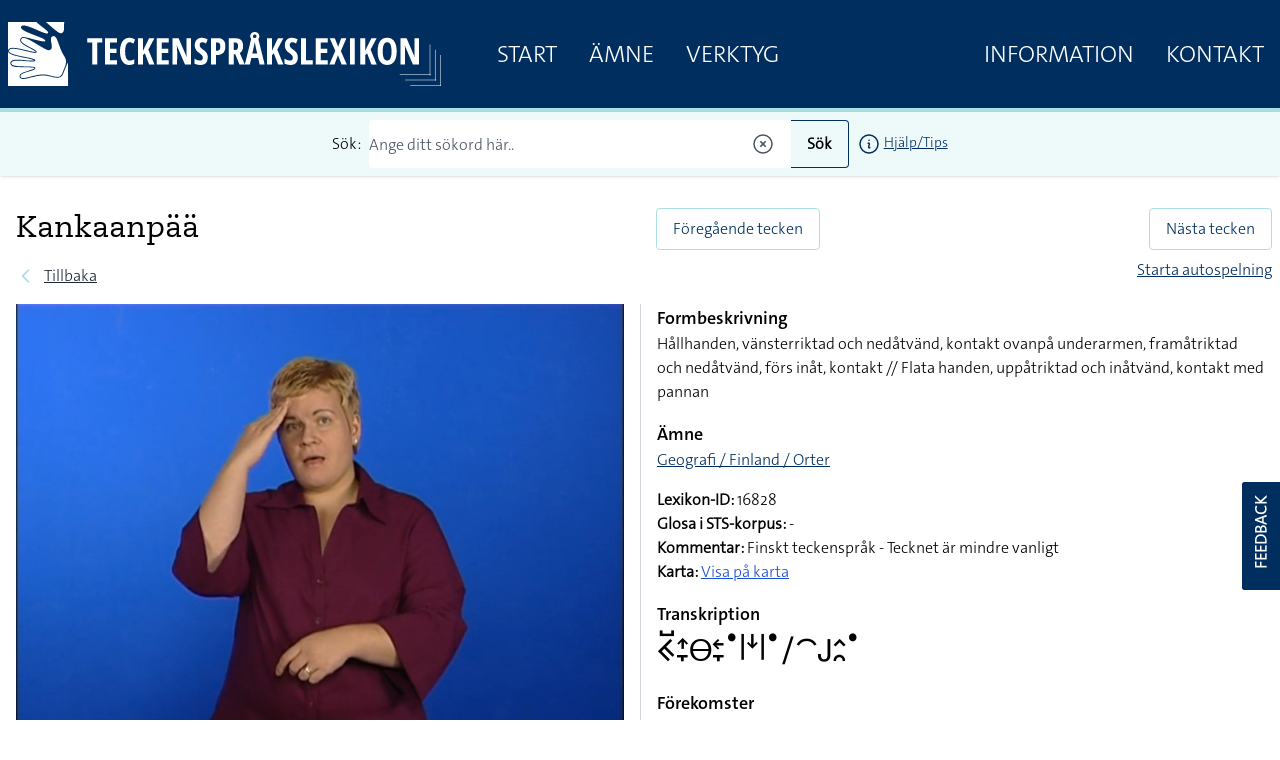

--- FILE ---
content_type: text/html; charset=UTF-8
request_url: https://teckensprakslexikon.su.se/ord/16828
body_size: 14691
content:
<!DOCTYPE html>
<html lang="sv">

<head>
    <meta charset="utf-8">
    <meta name="viewport" content="width=device-width, initial-scale=1">

    <title>Kankaanpää - Svenskt teckenspråkslexikon - Stockholms universitet</title><meta name="description" content="Information om Kankaanpää på teckenspråk."><meta property="og:title" content="Kankaanpää"><meta property="og:description" content="Information om Kankaanpää på teckenspråk."><meta property="og:image" content="https://teckensprakslexikon.su.se/photos/16/kankaanpaa-16828-photo-1.jpg"><meta name="twitter:title" content="Kankaanpää"><meta name="twitter:description" content="Information om Kankaanpää på teckenspråk."><meta name="twitter:image" content="https://teckensprakslexikon.su.se/photos/16/kankaanpaa-16828-photo-1.jpg"><script type="application/ld+json">{"@context":"https://schema.org","@type":"WebPage","name":"Kankaanpää","description":"Information om Kankaanpää på teckenspråk.","image":"https://teckensprakslexikon.su.se/photos/16/kankaanpaa-16828-photo-1.jpg"}</script>

    <!-- Favicon -->
    <link rel="shortcut icon" href="https://teckensprakslexikon.su.se/favicon.ico">


    <link
            href="https://teckensprakslexikon.su.se/css/amidesfahani/filament-tinyeditor/tiny-css.css?v=2.0.9.0"
            rel="stylesheet"
            data-navigate-track
        />
                <link
            href="https://teckensprakslexikon.su.se/css/filament/forms/forms.css?v=3.2.71.0"
            rel="stylesheet"
            data-navigate-track
        />
                <link
            href="https://teckensprakslexikon.su.se/css/filament/support/support.css?v=3.2.71.0"
            rel="stylesheet"
            data-navigate-track
        />
    
<style>
    :root {
         --danger-50:254, 242, 242;  --danger-100:254, 226, 226;  --danger-200:254, 202, 202;  --danger-300:252, 165, 165;  --danger-400:248, 113, 113;  --danger-500:239, 68, 68;  --danger-600:220, 38, 38;  --danger-700:185, 28, 28;  --danger-800:153, 27, 27;  --danger-900:127, 29, 29;  --danger-950:69, 10, 10;  --gray-50:250, 250, 250;  --gray-100:244, 244, 245;  --gray-200:228, 228, 231;  --gray-300:212, 212, 216;  --gray-400:161, 161, 170;  --gray-500:113, 113, 122;  --gray-600:82, 82, 91;  --gray-700:63, 63, 70;  --gray-800:39, 39, 42;  --gray-900:24, 24, 27;  --gray-950:9, 9, 11;  --info-50:239, 246, 255;  --info-100:219, 234, 254;  --info-200:191, 219, 254;  --info-300:147, 197, 253;  --info-400:96, 165, 250;  --info-500:59, 130, 246;  --info-600:37, 99, 235;  --info-700:29, 78, 216;  --info-800:30, 64, 175;  --info-900:30, 58, 138;  --info-950:23, 37, 84;  --primary-50:255, 251, 235;  --primary-100:254, 243, 199;  --primary-200:253, 230, 138;  --primary-300:252, 211, 77;  --primary-400:251, 191, 36;  --primary-500:245, 158, 11;  --primary-600:217, 119, 6;  --primary-700:180, 83, 9;  --primary-800:146, 64, 14;  --primary-900:120, 53, 15;  --primary-950:69, 26, 3;  --success-50:240, 253, 244;  --success-100:220, 252, 231;  --success-200:187, 247, 208;  --success-300:134, 239, 172;  --success-400:74, 222, 128;  --success-500:34, 197, 94;  --success-600:22, 163, 74;  --success-700:21, 128, 61;  --success-800:22, 101, 52;  --success-900:20, 83, 45;  --success-950:5, 46, 22;  --warning-50:255, 251, 235;  --warning-100:254, 243, 199;  --warning-200:253, 230, 138;  --warning-300:252, 211, 77;  --warning-400:251, 191, 36;  --warning-500:245, 158, 11;  --warning-600:217, 119, 6;  --warning-700:180, 83, 9;  --warning-800:146, 64, 14;  --warning-900:120, 53, 15;  --warning-950:69, 26, 3;     }
</style>

    <link rel="preload" as="style" href="https://teckensprakslexikon.su.se/build/assets/app-I5P2u8E6.css" /><link rel="modulepreload" href="https://teckensprakslexikon.su.se/build/assets/app-TCTKHJT4.js" /><link rel="stylesheet" href="https://teckensprakslexikon.su.se/build/assets/app-I5P2u8E6.css" data-navigate-track="reload" /><script type="module" src="https://teckensprakslexikon.su.se/build/assets/app-TCTKHJT4.js" data-navigate-track="reload"></script>

    <!-- Scripts -->

    <!-- CSRF Token -->
    <meta name="csrf-token" content="HTvxe7JXC5LJhD9TsBRpckfz0xCnJVxVTRAo6ENA">

    <link rel="apple-touch-icon" sizes="180x180" href="/apple-touch-icon.png">
    <link rel="icon" type="image/png" sizes="32x32" href="/favicon-32x32.png">
    <link rel="icon" type="image/png" sizes="16x16" href="/favicon-16x16.png">
    <link rel="manifest" href="/site.webmanifest">
    <link rel="mask-icon" href="/safari-pinned-tab.svg" color="#5bbad5">
    <meta name="msapplication-TileColor" content="#da532c">
    <meta name="theme-color" content="#ffffff">

    
    <script defer data-domain="teckensprakslexikon.su.se" src="https://eu01.siteowl.co/js/plausible.js"></script>
    <style>
        [x-cloak] {
            display: none !important;
        }
    </style>
<!-- Livewire Styles --><style >[wire\:loading][wire\:loading], [wire\:loading\.delay][wire\:loading\.delay], [wire\:loading\.inline-block][wire\:loading\.inline-block], [wire\:loading\.inline][wire\:loading\.inline], [wire\:loading\.block][wire\:loading\.block], [wire\:loading\.flex][wire\:loading\.flex], [wire\:loading\.table][wire\:loading\.table], [wire\:loading\.grid][wire\:loading\.grid], [wire\:loading\.inline-flex][wire\:loading\.inline-flex] {display: none;}[wire\:loading\.delay\.none][wire\:loading\.delay\.none], [wire\:loading\.delay\.shortest][wire\:loading\.delay\.shortest], [wire\:loading\.delay\.shorter][wire\:loading\.delay\.shorter], [wire\:loading\.delay\.short][wire\:loading\.delay\.short], [wire\:loading\.delay\.default][wire\:loading\.delay\.default], [wire\:loading\.delay\.long][wire\:loading\.delay\.long], [wire\:loading\.delay\.longer][wire\:loading\.delay\.longer], [wire\:loading\.delay\.longest][wire\:loading\.delay\.longest] {display: none;}[wire\:offline][wire\:offline] {display: none;}[wire\:dirty]:not(textarea):not(input):not(select) {display: none;}:root {--livewire-progress-bar-color: #2299dd;}[x-cloak] {display: none !important;}</style>
</head>

<body class="font-thesans-light">
        <header class="print:hidden md:mb-40" x-data="{ navOpen: false, scrolledFromTop: false, searchterm: '' }" x-init="window.pageYOffset >= 50 ? scrolledFromTop = true : scrolledFromTop = false"
        @scroll.window="window.pageYOffset >= 50 ? scrolledFromTop = true : scrolledFromTop = false">
        <div class="md:hidden" x-data="{ offcanvas: false }" x-on:togglemenu.window="offcanvas = !offcanvas">
            <div class="fixed inset-0 z-40 flex" x-show="offcanvas">

                <div class="fixed inset-0 z-30" x-show="offcanvas">
                    <div class="absolute inset-0 z-30 bg-gray-600 opacity-75"></div>
                </div>

                <div class="relative z-40 flex w-full max-w-xs flex-1 flex-col bg-su-blue"
                    x-transition:enter="transition ease-in-out duration-300 transform"
                    x-transition:enter-start="-translate-x-full" x-transition:enter-end="translate-x-0"
                    x-transition:leave="transition ease-in-out duration-300 transform"
                    x-transition:leave-start="translate-x-0" x-transition:leave-end="-translate-x-full" x-show="offcanvas">
                    <div class="absolute right-0 top-0 -mr-14 p-1">
                        <button
                            class="flex h-12 w-12 items-center justify-center rounded-full focus:bg-gray-600 focus:outline-none"
                            aria-label="Close sidebar" @click="$dispatch('togglemenu')">
                            <svg class="h-6 w-6 text-white" stroke="currentColor" fill="none" viewBox="0 0 24 24">
                                <path stroke-linecap="round" stroke-linejoin="round" stroke-width="2"
                                    d="M6 18L18 6M6 6l12 12" />
                            </svg>
                        </button>
                    </div>
                    <div class="h-0 flex-1 overflow-y-auto pb-4 pt-5">
                        <div class="flex flex-shrink-0 items-center px-4">
                            <a class="mr-8" href="/"><img class="h-14 px-2 py-2 md:h-20"
                                    src="/images/tecken-logo.svg"></a>
                        </div>

                        <nav class="mt-5 space-y-1 px-2">

                            <a class="font-thesans-light  block px-4 text-2xl uppercase leading-10 text-white no-underline"
                                href="/">Start</a>
                            <a class="font-thesans-light  block px-4 text-2xl uppercase leading-10 text-white no-underline"
                                href="/kategori">Ämne</a>

                            <a class="font-thesans-light  block px-4 text-2xl uppercase leading-10 text-white no-underline"
                                href="/verktyg">Verktyg</a>
                                                        <a class="font-thesans-light  block px-4 text-2xl uppercase leading-10 text-white no-underline"
                                href="/information">Information</a>
                            <a class="font-thesans-light  block px-4 text-2xl uppercase leading-10 text-white no-underline"
                                href="/kontakt">Kontakt</a>

                        </nav>
                    </div>
                    <div class="d-none flex hidden flex-shrink-0 border-t border-gray-200 p-4">

                    </div>
                </div>
                <div class="w-14 flex-shrink-0">
                    <!-- Force sidebar to shrink to fit close icon -->
                </div>
            </div>
        </div>

        <div class="top-0 flex h-28 w-full items-center border-b-4 border-su-blue-200 bg-su-blue transition-all duration-200 md:fixed md:z-40"
            :class="{ 'h-28': !scrolledFromTop, 'h-16': scrolledFromTop }">
            <div class="mx-auto flex w-full max-w-7xl items-center justify-between">
                <div class="pl-1 pt-1 sm:pl-3 sm:pt-3 md:hidden" x-data>
                    <button
                        class="-ml-0.5 -mt-0.5 inline-flex h-12 w-12 items-center justify-center rounded-md text-white transition duration-150 ease-in-out hover:text-black focus:bg-gray-200 focus:outline-none"
                        aria-label="Open sidebar" @click="$dispatch('togglemenu')">
                        <!-- Heroicon name: menu -->
                        <svg class="h-6 w-6" xmlns="http://www.w3.org/2000/svg" fill="none" viewBox="0 0 24 24"
                            stroke="currentColor">
                            <path stroke-linecap="round" stroke-linejoin="round" stroke-width="2"
                                d="M4 6h16M4 12h16M4 18h16" />
                        </svg>
                    </button>
                </div>
                <a class="mr-8" href="/"><img class="max-h-20 px-2 py-2" src="/images/tecken-logo.svg"></a>
                <div class="hidden flex-grow justify-between md:flex">
                    <div class="main-menu flex justify-between">
                        <a class="font-thesans-light  px-4 text-2xl uppercase leading-10 text-white no-underline"
                            href="/">Start</a>
                        <a class="font-thesans-light  px-4 text-2xl uppercase leading-10 text-white no-underline"
                            href="/kategori">Ämne</a>
                        <a class="font-thesans-light  px-4 text-2xl uppercase leading-10 text-white no-underline"
                            href="/verktyg">Verktyg</a>
                                            </div>
                    <div class="main-menu flex justify-between">
                        <a class="font-thesans-light  px-4 text-2xl uppercase leading-10 text-white no-underline"
                            href="/information">Information</a>
                        <a class="font-thesans-light  px-4 text-2xl uppercase leading-10 text-white no-underline"
                            href="/kontakt">Kontakt</a>
                    </div>
                </div>
            </div>

        </div>
                    <div class="top-28 w-full bg-su-blue-100 px-2 shadow transition-all duration-200 md:fixed md:z-40"
                :class="{ 'top-28': !scrolledFromTop, 'top-16': scrolledFromTop }">
                <form action="/sok">
                    <div class="z-10 mx-auto flex max-w-7xl items-center justify-center py-2">
                        <div class="mr-2">Sök:</div>

                        <input
                            class="font-thesans-light h-12 w-full rounded-l border-r-0 border-su-blue placeholder-gray-600 md:w-1/3"
                            name="q" type="text" value=""
                            placeholder="Ange ditt sökord här.." x-ref="searchq">
                        <svg class="relative -left-4 z-10 -ml-6 h-6 w-6 cursor-pointer text-gray-600"
                            xmlns="http://www.w3.org/2000/svg" fill="none" viewBox="0 0 24 24" stroke-width="1.5"
                            @click="$refs.searchq.value = ''" stroke="currentColor">
                            <path stroke-linecap="round" stroke-linejoin="round"
                                d="M9.75 9.75l4.5 4.5m0-4.5l-4.5 4.5M21 12a9 9 0 11-18 0 9 9 0 0118 0z" />
                        </svg>

                        <button
                            class="button font-thesans-light h-12 rounded-r border border-l-0 border-su-blue bg-su-blue-100 px-4 font-bold"
                            type="submit">Sök</button>
                        <div class="ml-2 text-sm"><a href="/information/manual/sok-enskilt-ord"><svg
                                    class="inline-block h-6 w-6" xmlns="http://www.w3.org/2000/svg" fill="none"
                                    viewBox="0 0 24 24" stroke-width="1.5" stroke="currentColor">
                                    <path stroke-linecap="round" stroke-linejoin="round"
                                        d="M11.25 11.25l.041-.02a.75.75 0 011.063.852l-.708 2.836a.75.75 0 001.063.853l.041-.021M21 12a9 9 0 11-18 0 9 9 0 0118 0zm-9-3.75h.008v.008H12V8.25z" />
                                </svg></a>
                            <a href="/information/manual/sok-enskilt-ord">Hjälp/Tips</a>
                        </div>
                    </div>
                </form>

            </div>
            </header>

            
    <div class="mx-auto w-full max-w-7xl px-2 py-4 md:py-12">
        <div class="flex flex-wrap">
            <div class="w-full px-2 pr-4 md:w-2/4">

                <div class="flex">
                    <h1 class="">Kankaanpää</h1>
                    <div class="pl-2 pt-2">
                        <div x-data="{ loading: false, inList:  false  }"
    @listupdated.window="if ($event.detail.fmId == '16828') {inList = $event.detail.inList; }">

    </div>
                    </div>
                </div>

                <div class="font-caeciliae mb-2 text-lg text-gray-600"></div>
                <div class="mb-4 flex items-center print:hidden">
                    <!-- Heroicon name: solid/chevron-left -->
                    <svg class="h-5 w-5 flex-shrink-0 text-su-blue-200" xmlns="http://www.w3.org/2000/svg" fill="none"
                        viewBox="0 0 24 24" stroke="currentColor" stroke-width="2">
                        <path stroke-linecap="round" stroke-linejoin="round" d="M15 19l-7-7 7-7" />
                    </svg>
                                            <a class="ml-2 text-gray-800 hover:text-gray-700"
                            href="javascript:window.history.back(-1);">Tillbaka</a>
                                    </div>
            </div>
            <div class="mb-2 w-full px-2 print:hidden md:w-2/4 md:px-0 md:pl-4">
                <div class="flex flex-wrap">
                    <div class="w-1/2 text-left">
                                                    <a class="btn" href="/ord/16827">Föregående tecken</a>
                                            </div>

                    <div class="w-1/2 text-right">
                                                    <a class="btn" href="/ord/16829">Nästa tecken</a>
                                            </div>
                    <div class="mt-2 w-full text-right">
                                                    <a class="w-full" href="/ord/16828?autoplay=yes">Starta autospelning</a>
                                            </div>

                </div>
            </div>
        </div>
        <div class="flex flex-wrap px-2">
            <div class="w-full md:w-2/4 md:pr-4">
                <div x-data="{ repeat: false, speed: 1 }">
                    <video class="js-player mainvideo h-auto w-full"
                        data-plyr-config='{"muted":true, "controls" : ["play-large", "play" , "progress", "fullscreen"] }'
                        x-ref="mainvideo" controls autoplay muted playsinline>
                        <source src="/movies/16/kankaanpaa-16828-tecken.mp4?v=2023-01-01" type="video/mp4">
                    </video>

                    <div class="mt-4 flex flex-wrap justify-between pb-10 print:hidden">

                        <div class="order-2 flex w-full sm:order-1 sm:w-1/3">
                            <div class="cursor-pointer rounded border border-su-blue-200 bg-white px-2 py-2"
                                onclick="Livewire.dispatch('openModal', {component: 'modal-videolinks', arguments: {&quot;word_id&quot;:18775} })">
                                Videolänkar
                            </div>
                        </div>
                        <div class="order-1 flex w-full justify-end sm:order-2 sm:w-2/3">

                            <div class="relative" x-data="{
                                open: false,
                                toggle() {
                                    if (this.open) {
                                        return this.close()
                                    }
                            
                                    this.open = true
                                },
                                close(focusAfter) {
                                    this.open = false
                            
                                    focusAfter && focusAfter.focus()
                                }
                            }"
                                x-on:keydown.escape.prevent.stop="close($refs.button)"
                                x-on:focusin.window="! $refs.panel.contains($event.target) && close()"
                                x-id="['dropdown-button']">
                                <!-- Button -->
                                <button class="mr-2 cursor-pointer rounded border border-su-blue-200 bg-white px-2 py-2"
                                    type="button" x-ref="button" x-on:click="toggle()" :aria-expanded="open"
                                    :aria-controls="$id('dropdown-button')"
                                    x-bind:class="speed != 1 ? 'bg-su-blue text-white' : ''">
                                    <span>Uppspelningshastighet</span>
                                </button>

                                <!-- Panel -->
                                <div class="absolute left-0 mt-2 w-36 overflow-hidden rounded border border-black bg-white shadow-md"
                                    style="display: none;" x-ref="panel" x-show="open" x-transition.origin.top.left
                                    x-on:click.outside="close($refs.button)" :id="$id('dropdown-button')">

                                    <div class="">
                                        <div class="block w-full cursor-pointer px-4 py-2 text-left text-sm"
                                            x-bind:class="speed == 0.25 ? 'bg-su-blue text-white' : ''"
                                            @click="close($refs.button); speed = 0.25; $refs.mainvideo.playbackRate = speed; $refs.mainvideo.defaultPlaybackRate = speed; $refs.mainvideo.load();$refs.mainvideo.play(); ">
                                            0.25x hastighet
                                        </div>

                                        <div class="block w-full cursor-pointer px-4 py-2 text-left text-sm"
                                            x-bind:class="speed == 0.5 ? 'bg-su-blue text-white' : ''"
                                            @click="close($refs.button);speed = 0.5; $refs.mainvideo.playbackRate = speed; $refs.mainvideo.defaultPlaybackRate = speed; $refs.mainvideo.load();$refs.mainvideo.play(); ">

                                            0.5x hastighet
                                        </div>
                                        <div class="border-b border-t border-gray-400">
                                            <div class="block w-full cursor-pointer px-4 py-2 text-left text-sm"
                                                x-bind:class="speed == 1 ? 'bg-su-blue text-white' : ''"
                                                @click="close($refs.button);speed = 1; $refs.mainvideo.playbackRate = speed; $refs.mainvideo.defaultPlaybackRate = speed; $refs.mainvideo.load();$refs.mainvideo.play(); ">
                                                Normal
                                            </div>
                                        </div>
                                        <div class="block w-full cursor-pointer px-4 py-2 text-left text-sm"
                                            x-bind:class="speed == 1.25 ? 'bg-su-blue text-white' : ''"
                                            @click="close($refs.button);speed = 1.25; $refs.mainvideo.playbackRate = speed; $refs.mainvideo.defaultPlaybackRate = speed; $refs.mainvideo.load();$refs.mainvideo.play(); ">

                                            1.25x hastighet
                                        </div>
                                        <div class="block w-full cursor-pointer px-4 py-2 text-left text-sm"
                                            x-bind:class="speed == 1.5 ? 'bg-su-blue text-white' : ''"
                                            @click="close($refs.button);speed = 1.5; $refs.mainvideo.playbackRate = speed; $refs.mainvideo.defaultPlaybackRate = speed; $refs.mainvideo.load();$refs.mainvideo.play(); ">

                                            1.5x hastighet
                                        </div>
                                    </div>
                                </div>
                            </div>

                            <div class="cursor-pointer rounded border border-su-blue-200 bg-white px-2 py-2"
                                x-bind:class="repeat ? 'bg-su-blue text-white' : ''"
                                @click="repeat = !repeat; $refs.mainvideo.loop = repeat; $refs.mainvideo.load();$refs.mainvideo.play(); ">
                                Repetera video
                            </div>

                            
                        </div>
                    </div>
                </div>
                                    <div class="mb-4" x-data="{ showphotos: false }" x-cloak>
                        <span class="cursor-pointer text-su-blue underline" @click="showphotos = true;"
                            x-show="!showphotos">Visa
                            foton</span>
                        <span class="cursor-pointer text-su-blue underline" @click="showphotos = false;"
                            x-show="showphotos">Dölj foton</span>
                        <div class="print:mt-5 print:block" x-show="showphotos" x-transition>
                            <div class="grid w-full grid-cols-2 gap-2">
                                                                    <img class="w-full" src="/photos/16/kankaanpaa-16828-photo-1-medium.jpg" alt="" />
                                                                                                    <img class="w-full" src="/photos/16/kankaanpaa-16828-photo-2-medium.jpg" alt="" />
                                                                                                    <img class="w-full" src="/photos/16/kankaanpaa-16828-photo-3-medium.jpg" alt="" />
                                                                                                                                                            </div>
                        </div>
                    </div>
                            </div>
            <div class="w-full border-gray-300 md:w-2/4 md:border-l md:pl-4">
                <div>
                    <h4 class="font-thesans-semibold text-lg">Formbeskrivning</h4>
                    <p>Hållhanden, vänsterriktad och nedåtvänd, kontakt ovanpå underarmen, framåtriktad och nedåtvänd, förs inåt, kontakt //
Flata handen, uppåtriktad och inåtvänd, kontakt med pannan</p>
                </div>
                                    <div class="mt-4">
                        <h4 class="font-thesans-semibold text-lg">Ämne</h4>
                        <p>
                                                            <a href="/kategori/geografi-finland-orter">Geografi / Finland / Orter</a><br />
                            
                        </p>
                    </div>
                                                
                <div class="mt-4" x-data>
                    <p>
                        <b>Lexikon-ID:</b> 16828<br />
                        <b>Glosa i STS-korpus:</b>
                                                    -
                                                <br />

                                                    <b>Kommentar:</b>

                                                            Finskt teckenspråk - Tecknet är mindre vanligt
                            
                            <br />
                        
                                                
                                                    <b>Karta:</b> <a class="link"
                                href="/verktyg/karta?lat=61.802715&lng=22.396534&id=16828"
                                title="Visa på karta">Visa på karta</a><br />
                        
                    </p>
                </div>
                <div class="mt-4">
                    <h4 class="font-thesans-semibold text-lg">Transkription</h4>
                    <p>
                    <div class="font-trans">􌤒􌤹􌤴􌥙􌤫􌥓􌥙􌤟􌥼􌦄􌥼􌤟􌥠􌤃􌤢􌤵􌥘􌤟</div>
                    </p>
                </div>
                <div class="mt-4">
                    <h4 class="font-thesans-semibold text-lg">Förekomster</h4>
                    <p>Lexikonet: 0 träffar
                                                    <br />Korpusmaterial:
                                                            0 träffar
                                                                            <br />Enkäter: 0
                        träffar
                        
                    </p>
                </div>

                
                <div class="mt-4">
                    <p>
                                                    <a class="underline" href="/ord/16828/samma-betydelse">Andra tecken med
                                samma
                                betydelse</a><br />
                                                                    </p>
                </div>
                <div>
                    Uppdaterat: 2024-10-31
                </div>
                <div class="mt-4">
                                                                            </div>
            </div>
        </div>

    </div>
        
    
    <script>
        function listAction(fmId, action) {

            document.getElementById('listContainer').classList.add('animate-bounce');
            setTimeout(function() {
                document.getElementById('listContainer').classList.remove('animate-bounce');
            }, 2500);


            axios.get('/listor/ajax', {
                    params: {
                        action: action,
                        word: fmId
                    }
                })
                .then(function(response) {
                    if (response.data.status == 'ok') {
                        window.dispatchEvent(new CustomEvent('listupdated', {
                            'detail': {
                                fmId: fmId,
                                inList: (action == 'add' ? true : false),
                            }
                        }));
                    } else {
                        window.dispatchEvent(new CustomEvent('listupdated', {
                            'detail': {
                                fmId: fmId,
                                inList: (action == 'add' ? false : true),
                            }
                        }));
                    }
                    console.log(response);
                    //el.hide().removeClass("list-word-add").addClass("list-word-remove").html("-").fadeIn("fast");
                    //$("#list-box").trigger("updateCount", data.count)
                })
                .catch(function(error) {
                    console.log(error);
                })
                .then(function() {
                    // always executed
                });


        }
    </script>

    <script src="https://cdn.plyr.io/3.7.8/plyr.js"></script>
    <script>
        const players = Plyr.setup(".js-player");
    </script>
    
    <div class="z-24 fixed right-0 top-2/3 h-28 w-10 cursor-pointer rounded-l border-2 border-r-0 border-white bg-su-blue font-bold text-white transition duration-100 ease-in-out hover:scale-110 hover:bg-su-blue-800 print:hidden"
        onclick="Livewire.dispatch('openModal', {component: 'feedback-modal', arguments: {&quot;url&quot;:&quot;https:\/\/teckensprakslexikon.su.se\/ord\/16828&quot;} })">
        <div>
            <div class="absoute mt-14 -rotate-90">FEEDBACK</div>
        </div>
    </div>

    <div>
    </div>

    </div>

        <div class="hidden border-t-2 border-su-blue px-2 pt-2 text-sm print:block">
        Svenskt teckenspråkslexikon - https://teckensprakslexikon.su.se/'
    </div>
    <footer class="print:hidden">
        <div class="w-full border-b-4 bg-su-blue py-24">
            <div class="mx-auto w-full max-w-7xl text-white">
                <div class="flex flex-wrap">
                    <div class="w-1/2 px-2 md:w-1/3">
                        <p><strong>STOCKHOLMS UNIVERSITET</strong><br />
                            Inst. för lingvistik<br />
                            SE-106 91 Stockholm</p>

                        <p class="mt-2">Telefon: 08-16 23 47</p>

                        <p class="mt-2 text-white">
                            <a class="text-white underline" href="/kontakt">Kontakt</a><br />
                            <a class="text-white underline" href="/information/om-lexikonet">Om
                                webbplatsen</a><br />
                            <a class="text-white underline"
                                href="/information/om-lexikonet#cookies">Cookieinställningar</a>
                        </p>
                    </div>
                    <div class="w-1/2 px-2 md:w-1/3">
                        <p><strong>ANDRA WEBBPLATSER</strong><br />

                        <p class="mt-2">
                            <a class="text-white underline" href="https://teckensprakskorpus.su.se/"
                                target="_blank">STS-korpus</a><br />
                            <a class="text-white underline" href="https://gillatecken.ling.su.se/">Gilla Tecken</a><br />
                            <a class="text-white underline"
                                href="https://teckenspraksvideo.su.se/">Teckenspråksvideo</a><br />
                            <a class="mt-2 inline-block text-white underline" href="/information/om-lexikonet">Fler
                                länktips</a><br />
                        </p>
                    </div>
                    <div class="mt-4 w-full px-2 md:mt-0 md:w-1/3">
                        <p><strong>SOCIALA MEDIER</strong><br />

                        <div class="mt-2 flex">
                            <a class="mr-2 text-white" href="https://www.facebook.com/groups/848909041806827/"
                                target="_blank"><svg class="h-8 w-8 fill-current" xmlns="http://www.w3.org/2000/svg"
                                    viewBox="0 0 16 16">
                                    <path
                                        d="M7.5 1A6.508 6.508 0 001 7.5C1 11.084 3.916 14 7.5 14S14 11.084 14 7.5 11.084 1 7.5 1zm0 1C10.543 2 13 4.457 13 7.5a5.488 5.488 0 01-4.688 5.434V9.09h1.553l.244-1.576H8.313V6.65c0-.655.213-1.236.826-1.236h.984V4.037c-.173-.023-.538-.074-1.23-.074-1.444 0-2.291.763-2.291 2.5v1.049H5.117V9.09h1.487v3.83A5.487 5.487 0 012 7.5C2 4.457 4.457 2 7.5 2z" />
                                </svg></a>
                            <a class="text-white underline" href="https://twitter.com/teckenlexikon" target="_blank"><svg
                                    class="h-8 w-8 fill-current" xmlns="http://www.w3.org/2000/svg" viewBox="0 0 16 16">
                                    <path
                                        d="M15 3.297c-.523.226-1.05.394-1.633.45a3.01 3.01 0 001.281-1.52 5.447 5.447 0 01-1.804.675C12.258 2.34 11.5 2 10.684 2c-1.575 0-2.86 1.242-2.86 2.766 0 .222 0 .449.059.62-3.008 0-5.07-1.695-6.469-3.386-.293.395-.41.902-.41 1.41 0 .957.527 1.805 1.285 2.313-.469-.055-.934-.168-1.285-.336v.054A2.76 2.76 0 003.28 8.148c-.234.055-.469.114-.761.114-.172 0-.348 0-.524-.055.352 1.129 1.98 2.426 3.262 2.426C4.266 11.363 3.344 12 1.5 12H1c1.281.79 2.8 1 4.375 1 5.309 0 8.168-4.23 8.168-7.898v-.336c.582-.399 1.05-.903 1.457-1.47" />
                                </svg>
                            </a>
                        </div>
                        <div>
                            <a href="https://www.su.se/" title="Stockholms Universitet" target="_blank"><img
                                    class="mt-8 w-64" src="/images/su_logo_horizontal_swedish.svg"
                                    alt="Logo Stockholms Universitet" /></a>
                        </div>
                    </div>
                </div>
                <div class="mt-10 flex flex-wrap px-2">
                    <div class="mb-4 w-full md:mb-0 md:w-1/5">
                        <img class="" src="/images/sharerules.png" alt="">

                    </div>
                    <div class="w-full md:w-4/5">
                        Svenskt teckenspråkslexikon by <a class="text-white underline"
                            href="https://www.su.se/forskning/forsknings%C3%A4mnen/teckenspr%C3%A5k"
                            target="_blank">Avdelningen för teckenspråk, Institutionen
                            för lingvistik,
                            Stockholms universitet</a> is licensed under a
                        <a class="text-white underline" href="https://creativecommons.org/licenses/by-nc-sa/4.0/deed.sv"
                            target="_blank" rel="nofollow">Creative Commons
                            Erkännande-IckeKommersiell-DelaLika 4.0 Internationell (CC BY-NC-SA 4.0).</a>
                        Based on a work at <a class="text-white underline"
                            href="https://www.su.se/institutionen-for-lingvistik/"
                            target="_blank">https://www.su.se/institutionen-for-lingvistik/</a>. Tillstånd
                        utöver
                        denna licens kan vara tillgängligt på <a class="text-white underline"
                            href="https://www.su.se/forskning/forsknings%C3%A4mnen/teckenspr%C3%A5k"
                            target="_blank">https://www.su.se/forskning/forskningsämnen/teckenspråk</a>.<br>Kontakta
                        oss via
                        <a class="text-white underline"
                            href="mailto:teckenlexikon@ling.su.se">teckenlexikon@ling.su.se</a>.
                    </div>
                </div>
            </div>
        </div>
    </footer>

    <script>
        window.filamentData = []    </script>

            
            <script
                src="https://cdn.jsdelivr.net/npm/tinymce@7.3.0/tinymce.js"
                
                
                
                
                
            ></script>
        
                                                                                                                                                                                                                                            
            <script
                src="https://teckensprakslexikon.su.se/js/filament/notifications/notifications.js?v=3.2.71.0"
                
                
                
                
                
            ></script>
        
                
            <script
                src="https://teckensprakslexikon.su.se/js/filament/support/async-alpine.js?v=3.2.71.0"
                
                
                
                
                
            ></script>
        
                
            <script
                src="https://teckensprakslexikon.su.se/js/filament/support/support.js?v=3.2.71.0"
                
                
                
                
                
            ></script>
        
    
<style>
    :root {
            }
</style>

    <script src="//cdn.jsdelivr.net/npm/sweetalert2@11"></script>
    <script>
    /**** Livewire Alert Scripts ****/
    (()=>{var __webpack_modules__={757:(e,t,r)=>{e.exports=r(666)},666:e=>{var t=function(e){"use strict";var t,r=Object.prototype,n=r.hasOwnProperty,o="function"==typeof Symbol?Symbol:{},i=o.iterator||"@@iterator",a=o.asyncIterator||"@@asyncIterator",c=o.toStringTag||"@@toStringTag";function s(e,t,r){return Object.defineProperty(e,t,{value:r,enumerable:!0,configurable:!0,writable:!0}),e[t]}try{s({},"")}catch(e){s=function(e,t,r){return e[t]=r}}function l(e,t,r,n){var o=t&&t.prototype instanceof y?t:y,i=Object.create(o.prototype),a=new x(n||[]);return i._invoke=function(e,t,r){var n=f;return function(o,i){if(n===_)throw new Error("Generator is already running");if(n===d){if("throw"===o)throw i;return S()}for(r.method=o,r.arg=i;;){var a=r.delegate;if(a){var c=L(a,r);if(c){if(c===h)continue;return c}}if("next"===r.method)r.sent=r._sent=r.arg;else if("throw"===r.method){if(n===f)throw n=d,r.arg;r.dispatchException(r.arg)}else"return"===r.method&&r.abrupt("return",r.arg);n=_;var s=u(e,t,r);if("normal"===s.type){if(n=r.done?d:p,s.arg===h)continue;return{value:s.arg,done:r.done}}"throw"===s.type&&(n=d,r.method="throw",r.arg=s.arg)}}}(e,r,a),i}function u(e,t,r){try{return{type:"normal",arg:e.call(t,r)}}catch(e){return{type:"throw",arg:e}}}e.wrap=l;var f="suspendedStart",p="suspendedYield",_="executing",d="completed",h={};function y(){}function v(){}function b(){}var m={};s(m,i,(function(){return this}));var w=Object.getPrototypeOf,g=w&&w(w(D([])));g&&g!==r&&n.call(g,i)&&(m=g);var O=b.prototype=y.prototype=Object.create(m);function E(e){["next","throw","return"].forEach((function(t){s(e,t,(function(e){return this._invoke(t,e)}))}))}function k(e,t){function r(o,i,a,c){var s=u(e[o],e,i);if("throw"!==s.type){var l=s.arg,f=l.value;return f&&"object"==typeof f&&n.call(f,"__await")?t.resolve(f.__await).then((function(e){r("next",e,a,c)}),(function(e){r("throw",e,a,c)})):t.resolve(f).then((function(e){l.value=e,a(l)}),(function(e){return r("throw",e,a,c)}))}c(s.arg)}var o;this._invoke=function(e,n){function i(){return new t((function(t,o){r(e,n,t,o)}))}return o=o?o.then(i,i):i()}}function L(e,r){var n=e.iterator[r.method];if(n===t){if(r.delegate=null,"throw"===r.method){if(e.iterator.return&&(r.method="return",r.arg=t,L(e,r),"throw"===r.method))return h;r.method="throw",r.arg=new TypeError("The iterator does not provide a 'throw' method")}return h}var o=u(n,e.iterator,r.arg);if("throw"===o.type)return r.method="throw",r.arg=o.arg,r.delegate=null,h;var i=o.arg;return i?i.done?(r[e.resultName]=i.value,r.next=e.nextLoc,"return"!==r.method&&(r.method="next",r.arg=t),r.delegate=null,h):i:(r.method="throw",r.arg=new TypeError("iterator result is not an object"),r.delegate=null,h)}function j(e){var t={tryLoc:e[0]};1 in e&&(t.catchLoc=e[1]),2 in e&&(t.finallyLoc=e[2],t.afterLoc=e[3]),this.tryEntries.push(t)}function P(e){var t=e.completion||{};t.type="normal",delete t.arg,e.completion=t}function x(e){this.tryEntries=[{tryLoc:"root"}],e.forEach(j,this),this.reset(!0)}function D(e){if(e){var r=e[i];if(r)return r.call(e);if("function"==typeof e.next)return e;if(!isNaN(e.length)){var o=-1,a=function r(){for(;++o<e.length;)if(n.call(e,o))return r.value=e[o],r.done=!1,r;return r.value=t,r.done=!0,r};return a.next=a}}return{next:S}}function S(){return{value:t,done:!0}}return v.prototype=b,s(O,"constructor",b),s(b,"constructor",v),v.displayName=s(b,c,"GeneratorFunction"),e.isGeneratorFunction=function(e){var t="function"==typeof e&&e.constructor;return!!t&&(t===v||"GeneratorFunction"===(t.displayName||t.name))},e.mark=function(e){return Object.setPrototypeOf?Object.setPrototypeOf(e,b):(e.__proto__=b,s(e,c,"GeneratorFunction")),e.prototype=Object.create(O),e},e.awrap=function(e){return{__await:e}},E(k.prototype),s(k.prototype,a,(function(){return this})),e.AsyncIterator=k,e.async=function(t,r,n,o,i){void 0===i&&(i=Promise);var a=new k(l(t,r,n,o),i);return e.isGeneratorFunction(r)?a:a.next().then((function(e){return e.done?e.value:a.next()}))},E(O),s(O,c,"Generator"),s(O,i,(function(){return this})),s(O,"toString",(function(){return"[object Generator]"})),e.keys=function(e){var t=[];for(var r in e)t.push(r);return t.reverse(),function r(){for(;t.length;){var n=t.pop();if(n in e)return r.value=n,r.done=!1,r}return r.done=!0,r}},e.values=D,x.prototype={constructor:x,reset:function(e){if(this.prev=0,this.next=0,this.sent=this._sent=t,this.done=!1,this.delegate=null,this.method="next",this.arg=t,this.tryEntries.forEach(P),!e)for(var r in this)"t"===r.charAt(0)&&n.call(this,r)&&!isNaN(+r.slice(1))&&(this[r]=t)},stop:function(){this.done=!0;var e=this.tryEntries[0].completion;if("throw"===e.type)throw e.arg;return this.rval},dispatchException:function(e){if(this.done)throw e;var r=this;function o(n,o){return c.type="throw",c.arg=e,r.next=n,o&&(r.method="next",r.arg=t),!!o}for(var i=this.tryEntries.length-1;i>=0;--i){var a=this.tryEntries[i],c=a.completion;if("root"===a.tryLoc)return o("end");if(a.tryLoc<=this.prev){var s=n.call(a,"catchLoc"),l=n.call(a,"finallyLoc");if(s&&l){if(this.prev<a.catchLoc)return o(a.catchLoc,!0);if(this.prev<a.finallyLoc)return o(a.finallyLoc)}else if(s){if(this.prev<a.catchLoc)return o(a.catchLoc,!0)}else{if(!l)throw new Error("try statement without catch or finally");if(this.prev<a.finallyLoc)return o(a.finallyLoc)}}}},abrupt:function(e,t){for(var r=this.tryEntries.length-1;r>=0;--r){var o=this.tryEntries[r];if(o.tryLoc<=this.prev&&n.call(o,"finallyLoc")&&this.prev<o.finallyLoc){var i=o;break}}i&&("break"===e||"continue"===e)&&i.tryLoc<=t&&t<=i.finallyLoc&&(i=null);var a=i?i.completion:{};return a.type=e,a.arg=t,i?(this.method="next",this.next=i.finallyLoc,h):this.complete(a)},complete:function(e,t){if("throw"===e.type)throw e.arg;return"break"===e.type||"continue"===e.type?this.next=e.arg:"return"===e.type?(this.rval=this.arg=e.arg,this.method="return",this.next="end"):"normal"===e.type&&t&&(this.next=t),h},finish:function(e){for(var t=this.tryEntries.length-1;t>=0;--t){var r=this.tryEntries[t];if(r.finallyLoc===e)return this.complete(r.completion,r.afterLoc),P(r),h}},catch:function(e){for(var t=this.tryEntries.length-1;t>=0;--t){var r=this.tryEntries[t];if(r.tryLoc===e){var n=r.completion;if("throw"===n.type){var o=n.arg;P(r)}return o}}throw new Error("illegal catch attempt")},delegateYield:function(e,r,n){return this.delegate={iterator:D(e),resultName:r,nextLoc:n},"next"===this.method&&(this.arg=t),h}},e}(e.exports);try{regeneratorRuntime=t}catch(e){"object"==typeof globalThis?globalThis.regeneratorRuntime=t:Function("r","regeneratorRuntime = r")(t)}}},__webpack_module_cache__={};function __webpack_require__(e){var t=__webpack_module_cache__[e];if(void 0!==t)return t.exports;var r=__webpack_module_cache__[e]={exports:{}};return __webpack_modules__[e](r,r.exports,__webpack_require__),r.exports}__webpack_require__.n=e=>{var t=e&&e.__esModule?()=>e.default:()=>e;return __webpack_require__.d(t,{a:t}),t},__webpack_require__.d=(e,t)=>{for(var r in t)__webpack_require__.o(t,r)&&!__webpack_require__.o(e,r)&&Object.defineProperty(e,r,{enumerable:!0,get:t[r]})},__webpack_require__.o=(e,t)=>Object.prototype.hasOwnProperty.call(e,t);var __webpack_exports__={};(()=>{"use strict";var _babel_runtime_regenerator__WEBPACK_IMPORTED_MODULE_0__=__webpack_require__(757),_babel_runtime_regenerator__WEBPACK_IMPORTED_MODULE_0___default=__webpack_require__.n(_babel_runtime_regenerator__WEBPACK_IMPORTED_MODULE_0__);function ownKeys(e,t){var r=Object.keys(e);if(Object.getOwnPropertySymbols){var n=Object.getOwnPropertySymbols(e);t&&(n=n.filter((function(t){return Object.getOwnPropertyDescriptor(e,t).enumerable}))),r.push.apply(r,n)}return r}function _objectSpread(e){for(var t=1;t<arguments.length;t++){var r=null!=arguments[t]?arguments[t]:{};t%2?ownKeys(Object(r),!0).forEach((function(t){_defineProperty(e,t,r[t])})):Object.getOwnPropertyDescriptors?Object.defineProperties(e,Object.getOwnPropertyDescriptors(r)):ownKeys(Object(r)).forEach((function(t){Object.defineProperty(e,t,Object.getOwnPropertyDescriptor(r,t))}))}return e}function _defineProperty(e,t,r){return t in e?Object.defineProperty(e,t,{value:r,enumerable:!0,configurable:!0,writable:!0}):e[t]=r,e}function asyncGeneratorStep(e,t,r,n,o,i,a){try{var c=e[i](a),s=c.value}catch(e){return void r(e)}c.done?t(s):Promise.resolve(s).then(n,o)}function _asyncToGenerator(e){return function(){var t=this,r=arguments;return new Promise((function(n,o){var i=e.apply(t,r);function a(e){asyncGeneratorStep(i,n,o,a,c,"next",e)}function c(e){asyncGeneratorStep(i,n,o,a,c,"throw",e)}a(void 0)}))}}function evalCallbacksOptions(options){for(var callbacksKeysAllowed=["allowOutsideClick","allowEscapeKey","allowEnterKey","loaderHtml","inputOptions","inputValidator","preConfirm","preDeny","didClose","didDestroy","didOpen","didRender","willClose","willOpen"],_i=0,_callbacksKeysAllowed=callbacksKeysAllowed;_i<_callbacksKeysAllowed.length;_i++){var callbackKey=_callbacksKeysAllowed[_i];options.hasOwnProperty(callbackKey)&&("string"==typeof options[callbackKey]||options[callbackKey]instanceof String)&&options[callbackKey]&&""!=options[callbackKey].trim()&&(options[callbackKey]=eval(options[callbackKey]))}}function afterAlertInteraction(e){if(e.confirmed)return"self"===e.onConfirmed.component?void Livewire.find(e.onConfirmed.id).dispatchSelf(e.onConfirmed.listener,e.result):void Livewire.dispatchTo(e.onConfirmed.component,e.onConfirmed.listener,e.result);if(e.isDenied)return"self"===e.onDenied.component?void Livewire.find(e.onDenied.id).dispatchSelf(e.onDenied.listener,e.result):void Livewire.dispatchTo(e.onDenied.component,e.onDenied.listener,e.result);if(e.onProgressFinished&&e.dismiss===Swal.DismissReason.timer)return"self"===e.onProgressFinished.component?void Livewire.find(e.onProgressFinished.id).dispatchSelf(e.onProgressFinished.listener,e.result):void Livewire.dispatchTo(e.onProgressFinished.component,e.onProgressFinished.listener,e.result);if(e.onDismissed){if("self"===e.onDismissed.component)return void Livewire.find(e.onDismissed.id).dispatch(e.onDismissed.listener,e.result);Livewire.dispatchTo(e.onDismissed.component,e.onDismissed.listener,e.result)}}window.addEventListener("alert",function(){var e=_asyncToGenerator(_babel_runtime_regenerator__WEBPACK_IMPORTED_MODULE_0___default().mark((function e(t){var r,n,o,i,a,c,s,l;return _babel_runtime_regenerator__WEBPACK_IMPORTED_MODULE_0___default().wrap((function(e){for(;;)switch(e.prev=e.next){case 0:return o=t.detail.message,i=null!==(r=t.detail.type)&&void 0!==r?r:null,a=t.detail.data,c=t.detail.events,evalCallbacksOptions(s=t.detail.options),e.next=8,Swal.fire(_objectSpread({title:o,icon:i},s));case 8:afterAlertInteraction(_objectSpread(_objectSpread(_objectSpread({confirmed:(l=e.sent).isConfirmed,denied:l.isDenied,dismiss:l.dismiss,result:_objectSpread(_objectSpread({},l),{},{data:_objectSpread(_objectSpread({},a),{},{inputAttributes:null!==(n=s.inputAttributes)&&void 0!==n?n:null})})},c),l),s));case 10:case"end":return e.stop()}}),e)})));return function(t){return e.apply(this,arguments)}}()),window.flashAlert=function(){var e=_asyncToGenerator(_babel_runtime_regenerator__WEBPACK_IMPORTED_MODULE_0___default().mark((function e(t){var r,n,o,i,a,c,s;return _babel_runtime_regenerator__WEBPACK_IMPORTED_MODULE_0___default().wrap((function(e){for(;;)switch(e.prev=e.next){case 0:return i=t.events,a=t.events.data,evalCallbacksOptions(c=t.options),e.next=6,Swal.fire(_objectSpread({title:null!==(r=t.message)&&void 0!==r?r:"",icon:null!==(n=t.type)&&void 0!==n?n:null},c));case 6:afterAlertInteraction(_objectSpread(_objectSpread({confirmed:(s=e.sent).isConfirmed,denied:s.isDenied,dismiss:s.dismiss,result:_objectSpread(_objectSpread({},s),{},{data:_objectSpread(_objectSpread({},a),{},{inputAttributes:null!==(o=c.inputAttributes)&&void 0!==o?o:null})})},i),t.options));case 8:case"end":return e.stop()}}),e)})));return function(t){return e.apply(this,arguments)}}()})()})();
</script>


    <div wire:snapshot="{&quot;data&quot;:{&quot;activeComponent&quot;:null,&quot;components&quot;:[[],{&quot;s&quot;:&quot;arr&quot;}]},&quot;memo&quot;:{&quot;id&quot;:&quot;9cCwaDlE8JXKvol5E2dI&quot;,&quot;name&quot;:&quot;livewire-ui-modal&quot;,&quot;path&quot;:&quot;ord\/16828&quot;,&quot;method&quot;:&quot;GET&quot;,&quot;children&quot;:[],&quot;scripts&quot;:[],&quot;assets&quot;:[],&quot;errors&quot;:[],&quot;locale&quot;:&quot;sv&quot;},&quot;checksum&quot;:&quot;1825a77fc021e7f4c8c958cd79b1d30fcbe9291198dd1fe7b86a41bbb35b15dc&quot;}" wire:effects="{&quot;listeners&quot;:[&quot;openModal&quot;,&quot;destroyComponent&quot;]}" wire:id="9cCwaDlE8JXKvol5E2dI">
    <!--[if BLOCK]><![endif]-->        <script>(()=>{var t,e={331:()=>{function t(t){return function(t){if(Array.isArray(t))return e(t)}(t)||function(t){if("undefined"!=typeof Symbol&&null!=t[Symbol.iterator]||null!=t["@@iterator"])return Array.from(t)}(t)||function(t,o){if(!t)return;if("string"==typeof t)return e(t,o);var n=Object.prototype.toString.call(t).slice(8,-1);"Object"===n&&t.constructor&&(n=t.constructor.name);if("Map"===n||"Set"===n)return Array.from(t);if("Arguments"===n||/^(?:Ui|I)nt(?:8|16|32)(?:Clamped)?Array$/.test(n))return e(t,o)}(t)||function(){throw new TypeError("Invalid attempt to spread non-iterable instance.\nIn order to be iterable, non-array objects must have a [Symbol.iterator]() method.")}()}function e(t,e){(null==e||e>t.length)&&(e=t.length);for(var o=0,n=new Array(e);o<e;o++)n[o]=t[o];return n}window.LivewireUIModal=function(){return{show:!1,showActiveComponent:!0,activeComponent:!1,componentHistory:[],modalWidth:null,listeners:[],getActiveComponentModalAttribute:function(t){if(void 0!==this.$wire.get("components")[this.activeComponent])return this.$wire.get("components")[this.activeComponent].modalAttributes[t]},closeModalOnEscape:function(t){if(!1!==this.getActiveComponentModalAttribute("closeOnEscape")){var e=!0===this.getActiveComponentModalAttribute("closeOnEscapeIsForceful");this.closeModal(e)}},closeModalOnClickAway:function(t){!1!==this.getActiveComponentModalAttribute("closeOnClickAway")&&this.closeModal(!0)},closeModal:function(){var t=arguments.length>0&&void 0!==arguments[0]&&arguments[0],e=arguments.length>1&&void 0!==arguments[1]?arguments[1]:0,o=arguments.length>2&&void 0!==arguments[2]&&arguments[2];if(!1!==this.show){if(!0===this.getActiveComponentModalAttribute("dispatchCloseEvent")){var n=this.$wire.get("components")[this.activeComponent].name;Livewire.dispatch("modalClosed",{name:n})}if(!0===this.getActiveComponentModalAttribute("destroyOnClose")&&Livewire.dispatch("destroyComponent",{id:this.activeComponent}),e>0)for(var i=0;i<e;i++){if(o){var s=this.componentHistory[this.componentHistory.length-1];Livewire.dispatch("destroyComponent",{id:s})}this.componentHistory.pop()}var r=this.componentHistory.pop();r&&!t&&r?this.setActiveModalComponent(r,!0):this.setShowPropertyTo(!1)}},setActiveModalComponent:function(t){var e=this,o=arguments.length>1&&void 0!==arguments[1]&&arguments[1];if(this.setShowPropertyTo(!0),this.activeComponent!==t){!1!==this.activeComponent&&!1===o&&this.componentHistory.push(this.activeComponent);var n=50;!1===this.activeComponent?(this.activeComponent=t,this.showActiveComponent=!0,this.modalWidth=this.getActiveComponentModalAttribute("maxWidthClass")):(this.showActiveComponent=!1,n=400,setTimeout((function(){e.activeComponent=t,e.showActiveComponent=!0,e.modalWidth=e.getActiveComponentModalAttribute("maxWidthClass")}),300)),this.$nextTick((function(){var o,i=null===(o=e.$refs[t])||void 0===o?void 0:o.querySelector("[autofocus]");i&&setTimeout((function(){i.focus()}),n)}))}},focusables:function(){return t(this.$el.querySelectorAll("a, button, input:not([type='hidden'], textarea, select, details, [tabindex]:not([tabindex='-1'])")).filter((function(t){return!t.hasAttribute("disabled")}))},firstFocusable:function(){return this.focusables()[0]},lastFocusable:function(){return this.focusables().slice(-1)[0]},nextFocusable:function(){return this.focusables()[this.nextFocusableIndex()]||this.firstFocusable()},prevFocusable:function(){return this.focusables()[this.prevFocusableIndex()]||this.lastFocusable()},nextFocusableIndex:function(){return(this.focusables().indexOf(document.activeElement)+1)%(this.focusables().length+1)},prevFocusableIndex:function(){return Math.max(0,this.focusables().indexOf(document.activeElement))-1},setShowPropertyTo:function(t){var e=this;this.show=t,t?document.body.classList.add("overflow-y-hidden"):(document.body.classList.remove("overflow-y-hidden"),setTimeout((function(){e.activeComponent=!1,e.$wire.resetState()}),300))},init:function(){var t=this;this.modalWidth=this.getActiveComponentModalAttribute("maxWidthClass"),this.listeners.push(Livewire.on("closeModal",(function(e){var o,n,i;t.closeModal(null!==(o=null==e?void 0:e.force)&&void 0!==o&&o,null!==(n=null==e?void 0:e.skipPreviousModals)&&void 0!==n?n:0,null!==(i=null==e?void 0:e.destroySkipped)&&void 0!==i&&i)}))),this.listeners.push(Livewire.on("activeModalComponentChanged",(function(e){var o=e.id;t.setActiveModalComponent(o)})))},destroy:function(){this.listeners.forEach((function(t){t()}))}}}},754:()=>{}},o={};function n(t){var i=o[t];if(void 0!==i)return i.exports;var s=o[t]={exports:{}};return e[t](s,s.exports,n),s.exports}n.m=e,t=[],n.O=(e,o,i,s)=>{if(!o){var r=1/0;for(u=0;u<t.length;u++){for(var[o,i,s]=t[u],a=!0,c=0;c<o.length;c++)(!1&s||r>=s)&&Object.keys(n.O).every((t=>n.O[t](o[c])))?o.splice(c--,1):(a=!1,s<r&&(r=s));if(a){t.splice(u--,1);var l=i();void 0!==l&&(e=l)}}return e}s=s||0;for(var u=t.length;u>0&&t[u-1][2]>s;u--)t[u]=t[u-1];t[u]=[o,i,s]},n.o=(t,e)=>Object.prototype.hasOwnProperty.call(t,e),(()=>{var t={387:0,109:0};n.O.j=e=>0===t[e];var e=(e,o)=>{var i,s,[r,a,c]=o,l=0;if(r.some((e=>0!==t[e]))){for(i in a)n.o(a,i)&&(n.m[i]=a[i]);if(c)var u=c(n)}for(e&&e(o);l<r.length;l++)s=r[l],n.o(t,s)&&t[s]&&t[s][0](),t[s]=0;return n.O(u)},o=self.webpackChunk=self.webpackChunk||[];o.forEach(e.bind(null,0)),o.push=e.bind(null,o.push.bind(o))})(),n.O(void 0,[109],(()=>n(331)));var i=n.O(void 0,[109],(()=>n(754)));i=n.O(i)})();</script>
    <!--[if ENDBLOCK]><![endif]-->
    <!--[if BLOCK]><![endif]--><!--[if ENDBLOCK]><![endif]-->

    <div
            x-data="LivewireUIModal()"
            x-on:close.stop="setShowPropertyTo(false)"
            x-on:keydown.escape.window="closeModalOnEscape()"
            x-show="show"
            class="fixed inset-0 z-10 overflow-y-auto"
            style="display: none;"
    >
        <div class="flex items-end justify-center min-h-screen px-4 pt-4 pb-10 text-center sm:block sm:p-0">
            <div
                    x-show="show"
                    x-on:click="closeModalOnClickAway()"
                    x-transition:enter="ease-out duration-300"
                    x-transition:enter-start="opacity-0"
                    x-transition:enter-end="opacity-100"
                    x-transition:leave="ease-in duration-200"
                    x-transition:leave-start="opacity-100"
                    x-transition:leave-end="opacity-0"
                    class="fixed inset-0 transition-all transform"
            >
                <div class="absolute inset-0 bg-gray-500 opacity-75"></div>
            </div>

            <span class="hidden sm:inline-block sm:align-middle sm:h-screen" aria-hidden="true">&#8203;</span>

            <div
                    x-show="show && showActiveComponent"
                    x-transition:enter="ease-out duration-300"
                    x-transition:enter-start="opacity-0 translate-y-4 sm:translate-y-0 sm:scale-95"
                    x-transition:enter-end="opacity-100 translate-y-0 sm:scale-100"
                    x-transition:leave="ease-in duration-200"
                    x-transition:leave-start="opacity-100 translate-y-0 sm:scale-100"
                    x-transition:leave-end="opacity-0 translate-y-4 sm:translate-y-0 sm:scale-95"
                    x-bind:class="modalWidth"
                    class="inline-block w-full align-bottom bg-white rounded-lg text-left overflow-hidden shadow-xl transform transition-all sm:my-8 sm:align-middle sm:w-full"
                    id="modal-container"
                    x-trap.noscroll.inert="show && showActiveComponent"
                    aria-modal="true"
            >
                <!--[if BLOCK]><![endif]-->                <!--[if ENDBLOCK]><![endif]-->
            </div>
        </div>
    </div>
</div>

    <script src="/livewire/livewire.min.js?id=44144c23"   data-csrf="HTvxe7JXC5LJhD9TsBRpckfz0xCnJVxVTRAo6ENA" data-update-uri="/livewire/update" data-navigate-once="true"></script>
</body>

</html>
